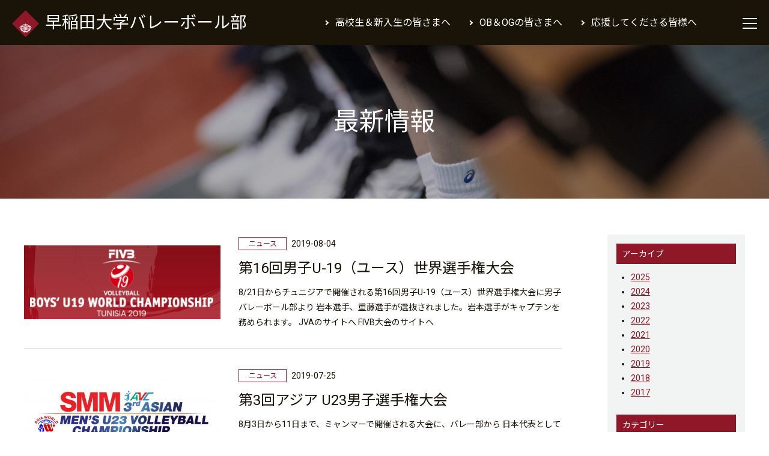

--- FILE ---
content_type: text/html; charset=UTF-8
request_url: https://wasedavolley.org/news/page/19/
body_size: 4192
content:
<!doctype html>
<html lang="ja">
<head>
<meta charset="utf-8">
<meta http-equiv="X-UA-Compatible" content="IE=edge">
<meta name="viewport" content="width=device-width, initial-scale=1, minimum-scale=1, maximum-scale=1, user-scalable=no">
<meta name="format-detection" content="telephone=no">
<link rel="icon" type="image/png" href="/favicon.ico">
<link rel="apple-touch-icon" sizes="180x180" href="/apple-touch-icon.png">
<link rel="dns-prefetch" href="//fonts.googleapis.com">
<link rel="dns-prefetch" href="//ajax.googleapis.com">
<link rel="dns-prefetch" href="//cdnjs.cloudflare.com">
<link rel="dns-prefetch" href="//cdn.jsdelivr.net">
<link rel="dns-prefetch" href="//kit.fontawesome.com">
<link rel="dns-prefetch" href="//unpkg.com">
<link rel="stylesheet" href="/css/drawer.css?=250415">
<link rel="stylesheet" href="//unpkg.com/swiper/swiper-bundle.min.css">
<link rel="stylesheet" href="/css/common.css?=250415">
<link rel="preconnect" href="https://fonts.googleapis.com">
<link rel="preconnect" href="https://fonts.gstatic.com" crossorigin>
<link href="https://fonts.googleapis.com/css2?family=Noto+Sans+JP:wght@100..900&family=Oswald:wght@200..700&family=Roboto:ital,wght@0,100..900;1,100..900&display=swap" rel="stylesheet">
<script src="https://kit.fontawesome.com/378052deca.js" crossorigin="anonymous"></script><title>最新情報｜早稲田大学バレーボール部</title>
<script async src="https://www.googletagmanager.com/gtag/js?id=UA-143002628-1"></script>
<script>window.dataLayer=window.dataLayer||[];function gtag(){dataLayer.push(arguments);}gtag('js',new Date());gtag('config','UA-143002628-1');</script>
</head>
<body class="drawer drawer--top"><noscript><meta HTTP-EQUIV="refresh" content="0;url='https://wasedavolley.org/news/page/19/?PageSpeed=noscript'" /><style><!--table,div,span,font,p{display:none} --></style><div style="display:block">Please click <a href="https://wasedavolley.org/news/page/19/?PageSpeed=noscript">here</a> if you are not redirected within a few seconds.</div></noscript>
<div id="wrap">
<header class="header">
<h1><a href="/"><i><img src="/img/logo.png" alt="早稲田大学バレーボール部"></i>早稲田大学バレーボール部</a></h1>
<nav>
<ul>
<li><a href="/student/">高校生＆新入生の皆さまへ</a></li>
<li><a href="/obog/">OB＆OGの皆さまへ</a></li>
<li><a href="/fun/">応援してくださる皆様へ</a></li>
</ul>
</nav>
<div class="menu"><button type="button" class="drawer-toggle drawer-hamburger"><span class="drawer-hamburger-icon"></span></button></div>
</header><nav class="drawer-nav" role="navigation">
<div class="flex">
<div>
<h2>男子部</h2>
<ul>
<li><a href="/men/schedule/">試合予定</a></li>
<li><a href="/men/result/">試合結果</a></li>
<li><a href="/men/record/">戦績</a></li>
<li><a href="/men/player/">選手</a></li>
<li><a href="/men/staff/">スタッフ</a></li>
<li><a href="//www.instagram.com/waseda_volley/" target="_blank">Instagram</a></li>
</ul>
</div>
<div>
<h2>女子部</h2>
<ul>
<li><a href="/women/schedule/">試合予定</a></li>
<li><a href="/women/result/">試合結果</a></li>
<li><a href="/women/record/">戦績</a></li>
<li><a href="/women/player/">選手</a></li>
<li><a href="/women/staff/">スタッフ</a></li>
<li><a href="//www.instagram.com/waseda_volleyball/" target="_blank">Instagram</a></li>
<li><a href="//note.com/wasedavolleyball" target="_blank">note</a></li>
<li><a href="//x.com/waseda_vb" target="_blank">X</a></li>
</ul>
</div>
<div>
<ul>
<li><a href="/news/">最新情報</a></li>
<li><a href="/student/">高校生＆新入生の皆さまへ</a></li>
<li><a href="/obog/">OB＆OGの皆さまへ</a></li>
<li><a href="/fun/">応援してくださる皆さまへ</a></li>
</ul>
</div>
<div>
<ul>
<li><a href="/access/">アクセス</a></li>
<li><a href="/links/">リンク集</a></li>
<li><a href="/contactus/">お問い合わせ</a></li>
</ul>
</div>
<!--/flex--></div>
</nav><main role="main">
<article>
<header>
<h1><a href="/news/">最新情報</a></h1>
</header>
<div class="content">
<div class="flex">
<div class="cont1">
<ul class="list-news">
<li><a href="https://wasedavolley.org/news/537/">
<figure><img src="https://wasedavolley.org/cms/wp-content/uploads/スクリーンショット-2019-08-04-11.17.46.png" alt="第16回男子U-19（ユース）世界選手権大会"></figure>
<div class="detail">
<div class="cat"><span>ニュース</span><time datetime="2019-08-04">2019-08-04</time></div>
<h2>第16回男子U-19（ユース）世界選手権大会</h2>
<div class="exp"><p>8/21日からチュニジアで開催される第16回男子U-19（ユース）世界選手権大会に男子バレーボール部より 岩本選手、重藤選手が選抜されました。岩本選手がキャプテンを務められます。 JVAのサイトへ FIVB大会のサイトへ</p>
</div>
</div>
</a></li>
<li><a href="https://wasedavolley.org/news/533/">
<figure><img src="https://wasedavolley.org/cms/wp-content/uploads/スクリーンショット-2019-08-04-11.24.25.png" alt="第3回アジア U23男子選手権大会"></figure>
<div class="detail">
<div class="cat"><span>ニュース</span><time datetime="2019-07-25">2019-07-25</time></div>
<h2>第3回アジア U23男子選手権大会</h2>
<div class="exp"><p>8月3日から11日まで、ミャンマーで開催される大会に、バレー部から 日本代表として堀江選手、宮浦選手、村山選手、大塚選手が選ばれました。 JVAのページへ AVCのページへ バレーボールNextの記事へ Tweets b &#8230;</p>
</div>
</div>
</a></li>
<li><a href="https://wasedavolley.org/news/520/">
<figure><img src="https://wasedavolley.org/cms/wp-content/uploads/-e1560954190614.png" alt="男子　秋季　関東大学バレーボールリーグ戦日程"></figure>
<div class="detail">
<div class="cat"><span>ニュース</span><time datetime="2019-07-14">2019-07-14</time></div>
<h2>男子　秋季　関東大学バレーボールリーグ戦日程</h2>
<div class="exp"><p>2019年秋季リーグの男子１部の予定が 関東大学バレーボール連盟のサイトに掲載されました。 2019SEPTMVBSCH</p>
</div>
</div>
</a></li>
<li><a href="https://wasedavolley.org/news/519/">
<figure><img src="https://wasedavolley.org/cms/wp-content/uploads/IMG_2ND_CTI-750x529.png" alt="7/13　ユニバーシアード情報　チェコ戦に勝利し５位で終える"></figure>
<div class="detail">
<div class="cat"><span>ニュース</span><time datetime="2019-07-14">2019-07-14</time></div>
<h2>7/13　ユニバーシアード情報　チェコ戦に勝利し５位で終える</h2>
<div class="exp"><p>SAT 13 JUL 2019 Start Time 14:46 &#8211; End Time 16:07 Match Duration: 1h20 ３−０でチェコに勝利しユニバーシアード大会で日本チームは５位の結果 &#8230;</p>
</div>
</div>
</a></li>
<li><a href="https://wasedavolley.org/news/518/">
<figure><img src="https://wasedavolley.org/cms/wp-content/uploads/IMG_2ND_CTI-750x529.png" alt="7/12　ユニバーシアード情報　台湾戦"></figure>
<div class="detail">
<div class="cat"><span>ニュース</span><time datetime="2019-07-13">2019-07-13</time></div>
<h2>7/12　ユニバーシアード情報　台湾戦</h2>
<div class="exp"><p>FRI 12 JUL 2019 Start Time 11:59 &#8211; End Time 14:09 Match Duration: 2h9 ５−８位決定戦 ３−１で日本チームが勝利 Statsはこちら pla &#8230;</p>
</div>
</div>
</a></li>
<li><a href="https://wasedavolley.org/news/517/">
<figure><img src="https://wasedavolley.org/cms/wp-content/uploads/IMG_2ND_CTI-750x529.png" alt="7/11 ユニバーシアード情報　ロシア戦"></figure>
<div class="detail">
<div class="cat"><span>ニュース</span><time datetime="2019-07-13">2019-07-13</time></div>
<h2>7/11 ユニバーシアード情報　ロシア戦</h2>
<div class="exp"><p>THU 11 JUL 2019 Start Time 11:59 &#8211; End Time 13:53 Match Duration: 1h54 ３−１でロシアに敗戦 Statsはこちら Play by Play &#8230;</p>
</div>
</div>
</a></li>
<li><a href="https://wasedavolley.org/news/514/">
<figure><img src="https://wasedavolley.org/cms/wp-content/uploads/UI_eyecatch.jpg" alt="卒業生の北沢　浩さんの記事が掲載されています。"></figure>
<div class="detail">
<div class="cat"><span>コラム</span><time datetime="2019-07-11">2019-07-11</time></div>
<h2>卒業生の北沢　浩さんの記事が掲載されています。</h2>
<div class="exp"><p>カーテンコール　北沢浩（元富士通カワサキレッドスピリッツ） &nbsp; 北沢さんには、バレーボールマガジンで新しく技術面でのQ&amp;A連載を担当していただくことになります。北沢さんのバレー人生のこれまでと目標につい &#8230;</p>
</div>
</div>
</a></li>
<li><a href="https://wasedavolley.org/news/504/">
<figure><img src="https://wasedavolley.org/cms/wp-content/uploads/IMG_2ND_CTI-750x529.png" alt="7/9 ユニバーシアード情報　アルゼンチン戦　BEST8進出"></figure>
<div class="detail">
<div class="cat"><span>ニュース</span><time datetime="2019-07-10">2019-07-10</time></div>
<h2>7/9 ユニバーシアード情報　アルゼンチン戦　BEST8進出</h2>
<div class="exp"><p>写真：バレーボールNEXTより 日本代表チームはアルゼンチンに３−０で勝利し BEST8進出 TUE 9 JUL 2019 Start Time 17:30 &#8211; End Time 18:54 P2 Match &#8230;</p>
</div>
</div>
</a></li>
<li><a href="https://wasedavolley.org/news/502/">
<figure><img src="https://wasedavolley.org/cms/wp-content/uploads/IMG_2ND_CTI-750x529.png" alt="7/8 ユニバーシアード情報 イタリア戦"></figure>
<div class="detail">
<div class="cat"><span>ニュース</span><time datetime="2019-07-10">2019-07-10</time></div>
<h2>7/8 ユニバーシアード情報 イタリア戦</h2>
<div class="exp"><p>日本代表チームはイタリア代表に惜敗いたしました。 現在Dグループ２位 トーナメント進出には次戦のアルゼンチン戦が大事な試合になります。 &nbsp; MON 8 JUL 2019 Start Time 20:00 &#038;#8 &#8230;</p>
</div>
</div>
</a></li>
<li><a href="https://wasedavolley.org/news/500/">
<figure><img src="https://wasedavolley.org/cms/wp-content/uploads/IMG_2ND_CTI-750x529.png" alt="7/7 ユニバーシアード情報　スイス戦"></figure>
<div class="detail">
<div class="cat"><span>ニュース</span><time datetime="2019-07-08">2019-07-08</time></div>
<h2>7/7 ユニバーシアード情報　スイス戦</h2>
<div class="exp"><p>7 JUL 2019 Start Time 20:09 &#8211; End Time 22:01 P2 Match Duration 　1h51 松井監督率いる日本代表チームはスイス代表に３−１で勝利しました。 バレ &#8230;</p>
</div>
</div>
</a></li>
</ul><div class="pagenation">
<div class='wp-pagenavi' role='navigation'>
<span class='pages'>19 / 26</span><a class="first" aria-label="First Page" href="https://wasedavolley.org/news/">« 先頭</a><a class="previouspostslink" rel="prev" aria-label="前のページ" href="https://wasedavolley.org/news/page/18/">« 戻る</a><span class='extend'>...</span><a class="smaller page" title="ページ 10" href="https://wasedavolley.org/news/page/10/">10</a><span class='extend'>...</span><a class="page smaller" title="ページ 17" href="https://wasedavolley.org/news/page/17/">17</a><a class="page smaller" title="ページ 18" href="https://wasedavolley.org/news/page/18/">18</a><span aria-current='page' class='current'>19</span><a class="page larger" title="ページ 20" href="https://wasedavolley.org/news/page/20/">20</a><a class="page larger" title="ページ 21" href="https://wasedavolley.org/news/page/21/">21</a><span class='extend'>...</span><a class="nextpostslink" rel="next" aria-label="次のページ" href="https://wasedavolley.org/news/page/20/">次へ »</a><a class="last" aria-label="Last Page" href="https://wasedavolley.org/news/page/26/">最後 »</a>
</div></div>
<!--/cont1--></div>
<div class="cont2 archive">
<h2>アーカイブ</h2>
<ul>
<li><a href='https://wasedavolley.org/news/date/2025/'>2025</a></li>
<li><a href='https://wasedavolley.org/news/date/2024/'>2024</a></li>
<li><a href='https://wasedavolley.org/news/date/2023/'>2023</a></li>
<li><a href='https://wasedavolley.org/news/date/2022/'>2022</a></li>
<li><a href='https://wasedavolley.org/news/date/2021/'>2021</a></li>
<li><a href='https://wasedavolley.org/news/date/2020/'>2020</a></li>
<li><a href='https://wasedavolley.org/news/date/2019/'>2019</a></li>
<li><a href='https://wasedavolley.org/news/date/2018/'>2018</a></li>
<li><a href='https://wasedavolley.org/news/date/2017/'>2017</a></li>
</ul>
<h2>カテゴリー</h2>
<ul>
<li class="cat-item cat-item-3"><a href="https://wasedavolley.org/news_cat/column/">コラム</a>
</li>
<li class="cat-item cat-item-2"><a href="https://wasedavolley.org/news_cat/news/">ニュース</a>
</li>
</ul>
<!--/cont2--></div>
<!--/flex--></div>
<!--/content--></div>
</article>
<div class="info">
<ul>
<li><a href="/student/">高校生＆新入生の皆さまへ</a></li>
<li><a href="/obog/">OB＆OGの皆さまへ</a></li>
<li><a href="/fun/">応援してくださる皆さまへ</a></li>
</ul>
</div>
<aside class="widget"><div class="inner">
<h2>FOLLOW US</h2>
<ul class="sns1">
<li>
<iframe src="https://snapwidget.com/embed/930241" class="snapwidget-widget" allowtransparency="true" frameborder="0" scrolling="no" style="border:none; overflow:hidden;  width:100%; " title="男子バレーボール部"></iframe>
</li>
<li>
<iframe src="https://snapwidget.com/embed/1113608" class="snapwidget-widget" allowtransparency="true" frameborder="0" scrolling="no" style="border:none; overflow:hidden;  width:100%; " title="女子バレーボール部"></iframe>
</li>
</ul>
<ul class="sns2">
<li><a class="tw" href="//twitter.com/waseda_vb/" target="_blank">女子バレーボール部<span><i class="fab fa-twitter"></i>Twitter</span></a></li>
<li><a class="insta" href="//www.instagram.com/waseda_volleyball/" target="_blank">女子バレーボール部<span><i class="fab fa-instagram"></i>Instagram</span></a></li>
</ul>
</div></aside></main>
<footer class="footer">
<small>&copy; 早稲田大学バレーボール部　稲門バレーボール倶楽部</small>
</footer><!--/wrap--></div>
<script src="//cdnjs.cloudflare.com/ajax/libs/jquery/3.5.1/jquery.min.js"></script>
<script src="//cdnjs.cloudflare.com/ajax/libs/iScroll/5.2.0/iscroll.min.js"></script>
<script src="//cdnjs.cloudflare.com/ajax/libs/twitter-bootstrap/3.3.7/js/bootstrap.min.js"></script>
<script src="//cdnjs.cloudflare.com/ajax/libs/drawer/3.2.2/js/drawer.min.js"></script>
<script src="//unpkg.com/swiper/swiper-bundle.min.js"></script>
<script src="/js/common.js?=200820"></script>
<script src="https://snapwidget.com/js/snapwidget.js"></script></body>
</html>

--- FILE ---
content_type: text/css
request_url: https://wasedavolley.org/css/drawer.css?=250415
body_size: 1106
content:
/*!
* jquery-drawer v3.2.2
* Flexible drawer menu using jQuery, iScroll and CSS.
* http://git.blivesta.com/drawer
* License : MIT
* Author : blivesta <design@blivesta.com> (http://blivesta.com/)
*/


/*!------------------------------------*\
Base
\*!------------------------------------*/

.drawer-open {
    overflow: hidden !important;
}

.drawer-nav {
    position: fixed;
    top: 75px;
    z-index: 991;
    overflow: scroll;
    -webkit-overflow-scrolling: touch;
    padding: 60px;
    width: 100%;
    background: rgba(0, 0, 0, .8);
}
@media screen and (max-width: 896px){
    .drawer-nav {
        top: 65px;
        padding: 40px 20px;
    }
}
@media screen and (max-width: 480px){
    .drawer-nav {
        padding: 20px;
    }
}

.drawer-nav > * { -webkit-transform: translateZ(0px);}
.drawer-nav .flex { display: flex; margin: 0 -30px; color: #fff; line-height: 2;}
.drawer-nav .flex div { padding: 0 30px; width: 25%; opacity: 0; transition: all 2s ease;}
.drawer--top.drawer-open .drawer-nav .flex div { opacity: 1;}
.drawer-nav .flex h2 { border-bottom: 2px solid;}
.drawer-nav .flex h2 + ul { display: flex; margin: 10px 0 0; flex-wrap: wrap;}
.drawer-nav .flex h2 + ul li { width: 50%;}
.drawer-nav .flex a { position: relative; display: block; padding: 0 0 0 20px; color: #fff;}
.drawer-nav .flex a:after { position: absolute; top: 50%; left: 0; margin: -3px 0 0; width: 6px; height: 6px; border-top: 1px solid #999; border-right: 1px solid #999; content: ""; transform: rotate(45deg);}
.drawer-nav .flex a:hover { opacity: .5;}

@media screen and (max-width: 896px){
    .drawer-nav .flex { margin: 0 -15px;}
    .drawer-nav .flex div { padding: 0 15px;}
}

@media screen and (max-width: 480px){
    .drawer-nav .flex { display: block; margin: 0; font-size: 1.6rem;}
    .drawer-nav .flex div { padding: 0 0 20px; width: 100%;}
    .drawer-nav .flex a { padding: 2px 0 2px 20px;}
}

/*! overlay */
.drawer-overlay {
    position: fixed;
    top: 0;
    left: 0;
    z-index: 100;
    display: none;
    width: 100%;
    height: 100%;
}

.drawer-open .drawer-overlay {
    display: block;
}


/*!------------------------------------*\
Top
\*!------------------------------------*/

.drawer--top .drawer-nav {
    top: -100%;
    left: 0;
    max-height: 100%;
    width: 100%;
    height: auto;
    -webkit-transition: top .6s cubic-bezier(0.190, 1.000, 0.220, 1.000);
    transition: top .6s cubic-bezier(0.190, 1.000, 0.220, 1.000);
}

.drawer--top.drawer-open .drawer-nav {
    top: 75px;
}

@media screen and (max-width: 896px) {
    .drawer--top.drawer-open .drawer-nav {
        top: 65px;
    }
}

.drawer--top .drawer-hamburger,
.drawer--top.drawer-open .drawer-hamburger {
    right: 0;
}


/*!------------------------------------*\
Hamburger
\*!------------------------------------*/

.drawer-hamburger {
    position: absolute;
    top: 0;
    display: block;
    box-sizing: content-box;
    width: 24px;
    padding: 10px 0;
    outline: 0;
    border: 0;
    background: transparent;
    -webkit-transition: all .6s cubic-bezier(0.190, 1.000, 0.220, 1.000);
    transition: all .6s cubic-bezier(0.190, 1.000, 0.220, 1.000);
    -webkit-transform: translate3d(0, 0, 0);
    transform: translate3d(0, 0, 0);
}

.drawer-hamburger:hover {
    background-color: transparent;
    cursor: pointer;
}

.drawer-hamburger-icon {
    position: relative;
    display: block;
    margin-top: 5px;
}

.drawer-hamburger-icon,
.drawer-hamburger-icon:before,
.drawer-hamburger-icon:after {
    width: 100%;
    height: 2px;
    background: #fff;
    -webkit-transition: all .6s cubic-bezier(0.190, 1.000, 0.220, 1.000);
    transition: all .6s cubic-bezier(0.190, 1.000, 0.220, 1.000);
}

.drawer-hamburger-icon {
    background: #fff;
}

.drawer-hamburger-icon:before,
.drawer-hamburger-icon:after {
    position: absolute;
    top: -8px;
    left: 0;
    content: '';
}

.drawer-hamburger-icon:after {
    top: 8px;
}

.drawer-open .drawer-hamburger-icon {
    background: transparent;
}

.drawer-open .drawer-hamburger-icon:before,
.drawer-open .drawer-hamburger-icon:after {
    top: 0;
}

.drawer-open .drawer-hamburger-icon:before {
    -webkit-transform: rotate(45deg);
    -ms-transform: rotate(45deg);
    transform: rotate(45deg);
}

.drawer-open .drawer-hamburger-icon:after {
    -webkit-transform: rotate(-45deg);
    -ms-transform: rotate(-45deg);
    transform: rotate(-45deg);
}

--- FILE ---
content_type: text/css
request_url: https://wasedavolley.org/css/common.css?=250415
body_size: 6023
content:
@charset "UTF-8";
@import url('//fonts.googleapis.com/css2?family=Noto+Sans+JP:wght@400;700&family=Oswald:wght@400;700&family=Roboto:wght@400;700&display=swap');

/* --------------------------------------------------
 normalize
--------------------------------------------------- */
button,hr,input{overflow:visible;padding:0;}progress,sub,sup{vertical-align:baseline;}[type=checkbox],[type=radio],legend{box-sizing:border-box;padding:0;}html{line-height:1;-webkit-text-size-adjust:100%}body{margin:0}details,main{display:block}h1{margin:.67em 0;font-size:2em;}hr{box-sizing:content-box;height:0}code,kbd,pre,samp{font-size:1em;font-family:monospace,monospace;}a{background-color:transparent}abbr[title]{border-bottom:none;text-decoration:underline;text-decoration:underline dotted}b,strong{font-weight:bolder}small{font-size:80%}sub,sup{position:relative;font-size:75%;line-height:0;}sub{bottom:-.25em}sup{top:-.5em}img{border-style:none}button,input,optgroup,select,textarea{margin:0;font-size:100%;font-family:inherit;line-height:1;}button,select{text-transform:none}[type=button],[type=reset],[type=submit],button{-webkit-appearance:button}[type=button]::-moz-focus-inner,[type=reset]::-moz-focus-inner,[type=submit]::-moz-focus-inner,button::-moz-focus-inner{padding:0;border-style:none;}[type=button]:-moz-focusring,[type=reset]:-moz-focusring,[type=submit]:-moz-focusring,button:-moz-focusring{outline:ButtonText dotted 1px}fieldset{padding:.35em .75em .625em}legend{display:table;max-width:100%;color:inherit;white-space:normal}textarea{overflow:auto}[type=number]::-webkit-inner-spin-button,[type=number]::-webkit-outer-spin-button{height:auto}[type=search]{outline-offset:-2px-webkit-appearance:textfield;}[type=search]::-webkit-search-decoration{-webkit-appearance:none}::-webkit-file-upload-button{font:inherit;-webkit-appearance:button;}summary{display:list-item}[hidden],template{display:none}table{border-spacing:0;border-collapse:collapse;}td,th{padding:0;font-weight:normal;}ul{margin:0;padding:0;}ul li{margin:0;padding:0;list-style:none;}ol{margin:0;padding:0;}ol li{margin:0;padding:0;list-style:none;}
main,figure,figcaption,time,address,dl,dt,dd{display: block;margin:0;padding:0;}h1,h2,h3,h4,h5{margin:0;font-size:100%;}p{margin:0; padding:0;}address{font-style: normal;}*,*:after,*:before{outline:none;-webkit-tap-highlight-color:rgba(0, 0, 0, 0);scrollbar-color: transparent transparent;
scrollbar-width: 0px;-ms-overflow-style: none;}h1,h2,h3,h4{font-weight:normal;}*::-webkit-scrollbar{display: none;width: 0;-webkit-appearance: none;}*:-webkit-scrollbar-track{ background: transparent;}*:-webkit-scrollbar-thumb{border:none;background:transparent;}mark{background: none;}html{box-sizing:border-box;}*,*:before,*:after{box-sizing:border-box;}

/* --------------------------------------------------
 common
--------------------------------------------------- */
html{ width: 100%; font-size: 62.5%;}
body{
    min-width: 1200px;
    width: 100%;
    background: #fff;
    color: #191308;
    font-size: 1.6rem;
    font-family: 'Roboto', 'Noto Sans JP', sans-serif;
    line-height: 1;

    -webkit-font-smoothing: antialiased;
}

@media screen and (max-width: 1024px){
    body{ min-width: 0;}
}
@media screen and (max-width: 896px){
    body{ font-size: 1.4rem;}
}

img{ vertical-align: bottom;}
img.alignleft{ display: block; margin-right: auto;}
img.aligncenter{ display: block; margin: auto;}
img.alignright{ display: block; margin-left: auto;}
a{ color: #191308; text-decoration: none;}
a:hover{ color: #191308; text-decoration: none;}
.sp{ display: none;}

@media screen and (max-width: 896px){
    img{ max-width: 100%; width: auto; height: auto;}
    img.alignleft{ display: inherit;}
    img.aligncenter{ display: inherit;}
    img.alignright{ display: inherit;}
}
@media screen and (max-width: 480px){
    .pc{ display: none;}
    .sp{ display: block;}
}

#wrap{ position: relative;}
.inner{ position: relative; margin: 0 auto;}

/* --------------------------------------------------
 header
--------------------------------------------------- */
.header{ position: fixed; top: 0; left: 0; z-index: 999; width: 100%; height: 75px; background: #191308; color: #fff; line-height: 75px;}
.header a{ color: #fff;}
.header h1{ position: absolute; top: 0; left: 20px; display: inline-block; height: 100%; font-size: 2.8rem;}
.header h1 a{ display: block; height: 75px; line-height: 75px;}
.header h1 i{ display: inline-block; margin: 0 10px 0 0; padding: 15px 0; height: 75px; line-height: 1;}
.header h1 i img{ height: 100%; vertical-align: middle;}
.header nav{ padding: 0 120px 0 0; text-align: right;}
.header nav ul{ display: flex; height: 75px; justify-content: flex-end; align-items: center;}
.header nav li{ padding: 0 0 0 30px;}
.header nav a{ position: relative; display: block; padding: 0 0 0 1.8rem; font-size: 1.6rem; line-height: 1;}
.header nav a:before{ position: absolute; top: 50%; left: 0; margin: -3px 0 0; width: 6px; height: 6px; border-top: solid 2px; border-right: solid 2px; content: ''; transform: rotate(45deg);}
.header nav a:hover{ opacity: .5;}
.header .menu{ position: absolute; top: 23px; right: 20px;}

@media screen and (max-width: 1024px){
    .header h1{ font-size: 2.4rem;}
    .header h1 i{ padding: 20px 0;}
    .header nav{ padding: 0 90px 0 0;}
    .header nav li{ padding: 0 0 0 15px;}
    .header nav a{ padding: 0 0 0 1.6rem; font-size: 1.4rem;}
}
@media screen and (max-width: 896px){
    .header{ height: 65px; line-height: 65px;}
    .header h1{ left: 30px; font-size: 2rem;}
    .header h1 a{ height: 65px; line-height: 65px;}
    .header h1 i{ padding: 15px 0; height: 65px;}
    .header nav{ display: none;}
    .header .menu{ top: 18px; right: 30px;}
}
@media screen and (max-width: 480px){
    .header h1{ left: 20px; font-size: 1.8rem;}
    .header h1 i{ padding: 18px 0;}
    .header .menu{ top: 15px; right: 20px;}
}

/* --------------------------------------------------
 main
--------------------------------------------------- */
main{ padding: 75px 0 0;}
main .inner{ width: 1200px;}

@media screen and (max-width: 1024px){
    main .inner{ padding: 0 30px; width: 100%;}
}
@media screen and (max-width: 896px){
    main{ padding: 65px 0 0;}
}
@media screen and (max-width: 480px){
    main .inner{ padding: 0 20px;}
}

/* common -------------------------------------------- */
.list-news li{ border-bottom: 1px solid #ddd;}
.list-news img{ max-width: 100%; width: 100%; height: auto; vertical-align: bottom;}
.list-news a{ display: flex; padding: 30px 0; align-items: center;}
.list-news a:hover{ opacity: .5;}
.list-news li:first-child a{ padding: 0 0 30px;}
.list-news figure{ padding: 0 15px 0 0; width: 38.2%;}
.list-news figcaption{ display: flex; height: 100px; color: #ccc; justify-content: center; align-items: center;}
.list-news .detail{ padding: 0 0 0 15px; width: 61.8%; line-height: 1.8;}
.list-news .cat{ vertical-align: middle;}
.list-news .cat span{ display: inline-block; margin: 0 8px 0 0; padding: 4px 8px; min-width: 80px; border: 1px solid; color: #8e1728; vertical-align: middle; text-align: center; font-size: 1.2rem; line-height: 1;}
.list-news time{ display: inline-block; vertical-align: middle; font-size: 1.4rem; line-height: 1;}
.list-news h2{ margin: 10px 0 0; font-size: 2.4rem; line-height: 1.5;}
.list-news p{ margin: 10px 0 0; font-size: 1.4rem;}

@media screen and (max-width: 896px){
    .list-news figure{ padding: 0; width: 19.1%;}
    .list-news .detail{ width: 80.9%;}
    .list-news .cat span{ min-width: 60px; font-size: 1rem;}
    .list-news time{ font-size: 1.2rem;}
    .list-news h2{ font-size: 1.8rem;}
    .list-news p{ display: none;}
}
@media screen and (max-width: 480px){
    .list-news a{ padding: 20px 0;}
    .list-news li:first-child a{ padding: 0 0 20px;}
    .list-news figure{ padding: 0;}
    .list-news .detail{ padding: 0 0 0 10px; line-height: 1.5;}
    .list-news h2{ margin: 5px 0 0; font-size: 1.4rem;}
}

.pagenation{ margin: 60px 0 0; text-align: center; font-size: 1.4rem;}
.pagenation a,
.pagenation span{ display: inline-block; margin: 0 4px; width: 30px; height: 30px; border: 1px solid; color: #8e1728; vertical-align: top; text-decoration: none; line-height: 30px;}
.pagenation span{ border: 1px solid #8e1728; background: #8e1728; color: #fff;}
.pagenation .pages{ display: none;}
.pagenation .first,
.pagenation .previouspostslink,
.pagenation .nextpostslink,
.pagenation .extend,
.pagenation .last{ margin: 0 4px; width: auto; border: none; background: none; color: #8e1728; text-decoration: underline;}
.pagenation .first:hover,
.pagenation .previouspostslink:hover,
.pagenation .nextpostslink:hover,
.pagenation .extend:hover,
.pagenation .last:hover{ text-decoration: none;}

@media screen and (max-width: 896px){
    .pagenation{ margin: 30px 0 0; font-size: 1.2rem;}
}
@media screen and (max-width: 480px){
    .pagenation{ margin: 20px 0 0;}
    .pagenation a,
    .pagenation span{ margin: 0 2px; width: 20px; height: 20px; line-height: 20px;}
}

/* top -------------------------------------------- */
.hero{ overflow: hidden; height: 35vw; background: url("/img/2025_2.jpg") no-repeat top center / cover;}
.swiper-pagination-bullet{ background: #fff;}
.swiper-pagination-bullet-active{ background: #fff;}

@media screen and (max-width: 480px){
    .hero{ height: auto; background: none;}
}

.news{ padding: 60px 0;}
.news h2{ font-size: 3.2rem;}
.news .flex{ display: flex;}
.news .cont1{ padding: 0 60px 0 0; width: calc(50% + 60px);}
.news .cont2{ padding: 15px; width: calc(50% - 60px); background: #F2F4F3;}
.news .list-news{ margin: 30px 0 0;}
.news .list-news a{ padding: 15px 0;}
.news .list-news li:first-child a{ padding: 0 0 15px;}
.news .list-news figure{ width: 19.1%;}
.news .list-news .detail{ padding: 0 15px; width: 80.9%;}
.news .list-news h2{ font-weight: normal; font-size: 1.6rem;}
.news .list-btn{ display: flex; margin: 45px 0 0; justify-content: space-between;}
.news .list-btn > li{ width: calc(100% / 3 - 15px);}
.news .list-btn a{ display: flex; height: 40px; border: 1px solid; color: #8e1728; text-decoration: none; line-height: 1; justify-content: center; align-items: center;}
.news .list-btn a:hover{ opacity: .5;}
.sns1{ display: flex; margin: 0 -7px;}
.sns1 li{ padding: 0 7px; width: 50%;}
.news .cont2 h3{ display: none;}

@media screen and (max-width: 1024px){
    .news .cont1{ padding: 0 30px 0 0; width: calc(50% + 30px);}
    .news .cont2{ width: calc(50% - 30px);}
    .news .list-btn a{ font-size: 1.4rem;}
}
@media screen and (max-width: 896px){
    .news h2{ font-size: 2.8rem;}
    .news .cont1{ padding: 0 15px 0 0; width: calc(61.8% + 30px);}
    .news .cont2{ width: calc(38.2% - 30px);}
    .news .list-news h2{ font-size: 1.4rem;}
    .news .list-btn{ margin: 15px 0 0;}
    .news .list-btn a{ font-size: 1.2rem;}
    .news .cont2 .sns1{ display: none;}
    .news .cont2 h3{ display: block; padding: 7px 0; text-align: center; letter-spacing: .1rem; font-weight: 600; font-size: 1.6rem;}
}
@media screen and (max-width: 480px){
    .news{ padding: 40px 0;}
    .news h2{ font-size: 2.4rem;}
    .news .flex{ display: block;}
    .news .cont1{ padding: 0; width: 100%;}
    .news .cont2{ margin: 40px 0 0; padding: 0; width: 100%; background: none;}
    .news .list-news{ margin: 20px 0 0;}
    .news .list-news a{ padding: 10px 0;}
    .news .list-news li:first-child a{ padding: 0 0 10px;}
    .news .list-news .detail{ padding: 0 0 0 10px;}
    .news .btn{ margin: 20px 0 0;}
    .news .btn a{ padding: 10px 60px;}
    .news .list-btn{ margin: 20px 0 0; flex-direction: column; align-items: center;}
    .news .list-btn > li{ width: 50%;}
    .news .list-btn > li + li{ margin: 10px 0 0;}
    .news .list-btn a{ height: 35px;}
    .news .cont2 h3{ padding: 10px 0 0;}
}

.team{ padding: 60px 0; background: #191308; color: #fff;}
.team .inner{ display: flex;}
.team .cont1{ padding: 0 30px 0 0; width: 50%;}
.team .cont2{ padding: 0 0 0 30px; width: 50%;}
.team h2{ font-size: 3.2rem;}
.team figure{ margin: 30px 0 0;}
.team img{ width: 100%;}
.team nav{ padding: 15px 0 0;}
.team ul{ display: flex; margin: 0 -15px; flex-wrap: wrap;}
.team li{ padding: 0 15px; width: 25%;}
.team a{ position: relative; display: block; padding: 15px 0; border-bottom: 1px solid; color: #fff;}
.team a:after{ position: absolute; top: 50%; right: 5px; margin: -3px 0 0; width: 6px; height: 6px; border-top: 1px solid; border-right: 1px solid; content: ""; transform: rotate(45deg);}
.team a:hover{ opacity: .5;}

@media screen and (max-width: 1024px){
    .team .cont1{ padding: 0 15px 0 0;}
    .team .cont2{ padding: 0 0 0 15px;}
}
@media screen and (max-width: 896px){
    .team h2{ font-size: 2.8rem;}
    .team ul{ margin: 0 -7px;}
    .team li{ padding: 0 7px; width: calc(100% / 3);}
}
@media screen and (max-width: 480px){
    .team{ padding: 40px 0;}
    .team .inner{ display: block;}
    .team .cont1{ padding: 0; width: 100%;}
    .team .cont2{ margin: 40px 0 0; padding: 0; width: 100%;}
    .team h2{ font-size: 2.4rem;}
    .team figure{ margin: 20px 0 0;}
}

.top .widget{ display: none;}

/* article -------------------------------------------- */
article header{ position: relative; display: flex; height: 20vw; background: url("/img/bg_team.jpg") no-repeat top center / cover; justify-content: center; align-items: center;}
.page header,
.page-single header{ background-image: url("/img/bg_page.jpg");}
.page-single2 header{ background-image: url("/img/bg_page_single.jpg");}
.men1 header{ background-image: url("/img/bg_men2025-1.jpg");}
.men2 header{ background-image: url("/img/bg_men2025-2.jpg");}
.men3 header{ background-image: url("/img/bg_men2025-3.jpg");}
.men4 header{ background-image: url("/img/bg_men2025-4.jpg");}
.men5 header{ background-image: url("/img/bg_men2025-5.jpg");}
.women header{ background-image: url("/img/bg_women2025.jpg");}
article header:before{ position: absolute; top: 0; right: 0; bottom: 0; left: 0; background: rgba(0,0,0,.3); content: "";}
article header h1{ z-index: 99; color: #fff; font-size: 4.2rem; line-height: 1;}
article header a{ color: #fff;}

@media screen and (max-width: 896px){
    article header{ height: 25vw;}
    article header h1{ font-size: 3.6rem;}
}
@media screen and (max-width: 480px){
    article header{ height: 30vw;}
    article header h1{ font-size: 2.4rem;}
}

.content{ padding: 60px 0 120px;}
.page .content{ background: #F2F4F3;}

@media screen and (max-width: 1024px){
    .content{ padding: 60px 30px;}
}
@media screen and (max-width: 480px){
    .content{ padding: 40px 20px;}
}

article .header2{ padding: 30px 0; background: #8e1728;}
article .header2 h2{ margin: 0 auto; width: 1200px; color: #fff; font-size: 3.2rem;}

@media screen and (max-width: 1024px){
    article .header2{ padding: 30px;}
    article .header2 h2{ width: 100%;}
}
@media screen and (max-width: 896px){
    article .header2 h2{ font-size: 2.8rem;}
}
@media screen and (max-width: 480px){
    article .header2{ padding: 20px;}
    article .header2 h2{ font-size: 2rem;}
}

article .flex{ display: flex; margin: 0 auto; width: 1200px;}
article .flex .cont1{ padding: 0 75px 0 0; width: 80.9%;}
article .flex .cont2{ padding: 15px; width: 19.1%; background: #F2F4F3; color: #fff;}

@media screen and (max-width: 1024px){
    article .flex{ padding: 0; width: 100%;}
    article .flex .cont1{ padding: 0 30px 0 0;}
}
@media screen and (max-width: 480px){
    article .flex{ display: block;}
    article .flex .cont1{ padding: 0; width: 100%;}
    article .flex .cont2{ margin: 40px 0 0; padding: 0; width: 100%; background: none;}
}

article nav{ padding: 15px 0; background: #191308; color: #fff; justify-content: center;}
article nav ul{display: flex;  margin: 0 auto; width: 1200px; justify-content: center;}
article nav li{ position: relative; width: calc(100% / 6); border-right: 1px solid;}
article nav li:first-child{ border-left: 1px solid;}
article nav a{ display: block; color: #fff; text-align: center;}
article nav a:hover{ color: #fff; opacity: .5;}

@media screen and (max-width: 1024px){
    article nav{ padding: 15px 30px;}
    article nav ul{ width: 100%;}
}
@media screen and (max-width: 480px){
    article nav{ padding: 0;}
    article nav ul{ border-top: 1px solid; flex-wrap: wrap; justify-content: flex-start;}
    article nav li{ width: calc(100% / 3); border-bottom: 1px solid;}
    article nav li:first-child{ border-left: none;}
    article nav li:nth-child(3n){ border-right: none;}
    article nav a{display: block; padding: 10px 0; }
}

.entrybody{ padding: 30px 0 0; line-height: 1.8;}
.entrybody:after{ display: block; clear: both; content: "";}
.entrybody .block + .block{ margin: 45px 0 0;}
.entrybody h3{ color: #8e1728; font-size: 2.4rem;}
.entrybody p{ margin: 15px 0 0; word-wrap: break-word; overflow-wrap: break-word;}
.entrybody figure{ margin: 15px 0 0;}
.entrybody a{ color: #8e1728; text-decoration: underline;}
.entrybody a:hover{ text-decoration: none;}
.entrybody img{ max-width: 100%; text-align: center;}
.entrybody iframe{ max-width: 100%;}

@media screen and (max-width: 896px){
    .entrybody h3{ font-size: 2rem;}
}
@media screen and (max-width: 480px){
    .entrybody{ padding: 20px 0 0;}
    .entrybody .block + .block{ margin: 40px 0 0;}
    .entrybody h3{ font-size: 1.6rem;}
    .entrybody p{ margin: 10px 0 0;}
    .entrybody figure{ margin: 10px 0 0;}
}

.block{ padding: 0 0 45px; border-bottom: 1px solid #ddd; line-height: 1.8;}
.block + .block{ margin: 45px 0 0;}
.block h3{ padding: 0 0 0 1.6rem; border-left: 5px solid; color: #8e1728; font-size: 2.4rem;}
.block p{ margin: 15px 0 0;}
.block h3 + p{ margin: 30px 0 0;}
.block figure{ margin: 15px 0 0;}
.block a{ color: #8e1728; text-decoration: underline;}
.block a:hover{ text-decoration: none;}
.block img{ max-width: 100%; height: auto; text-align: center;}

@media screen and (max-width: 896px){
    .block{ padding: 0 0 30px;}
    .block + .block{ margin: 30px 0 0;}
    .block h3{ padding: 0 0 0 1rem; font-size: 2rem; line-height: 1.5;}
}
@media screen and (max-width: 480px){
    .block{ padding: 0 0 20px;}
    .block + .block{ margin: 20px 0 0;}
    .block h3{ padding: 0 0 0 .8rem; font-size: 1.6rem;}
    .block p{ margin: 10px 0 0;}
    .block h3 + p{ margin: 20px 0 0;}
    .block figure{ margin: 10px 0 0;}
}

/* news -------------------------------------------- */
.archive{ font-size: 1.4rem;}
.archive h2{ padding: 10px; background: #8e1728;}
.archive ul{ margin: 15px 0 0 2.4rem; color: #191308;}
.archive li{ margin: 10px 0 0; list-style: disc;}
.archive ul + h2{ margin: 30px 0 0;}
.archive a{ color: #8e1728; text-decoration: underline;}
.archive a:hover{ text-decoration: none;}


@media screen and (max-width: 480px){
    .archive ul{display: flex;  margin: 0 0 0 2.4rem; flex-wrap: wrap;}
    .archive li{ margin: 10px 0 0; width: 50%;}
    .archive ul + h2{ margin: 20px 0 0;}
}

.news-detail .ttl .cat{ vertical-align: middle; line-height: 1;}
.news-detail .ttl .cat span{ display: inline-block; margin: 0 8px 0 0; padding: 4px 0; width: 80px; border: 1px solid; color: #8e1728; vertical-align: middle; text-align: center; font-size: 1.2rem; line-height: 1;}
.news-detail .ttl time{ display: inline-block; vertical-align: middle; font-size: 1.4rem; line-height: 1;}
.news-detail .ttl h2{ margin: 10px 0 0; padding: 0 0 30px; border-bottom: 1px solid #ddd; font-weight: 500; font-size: 3.2rem; line-height: 1.5;}

@media screen and (max-width: 896px){
    .news-detail .ttl .cat span{ width: 60px; font-size: 1rem;}
    .news-detail .ttl time{ font-size: 1.2rem;}
    .news-detail .ttl h2{ font-size: 2.4rem;}
}
@media screen and (max-width: 480px){
    .news-detail .ttl h2{ padding: 0 0 20px; font-size: 1.8rem;}
}

/* team-detail -------------------------------------------- */
.team-detail .ttl{ padding: 0 0 0 1.6rem; border-left: 5px solid; color: #8e1728; font-weight: 500; font-size: 2.4rem; line-height: 1.5;}

@media screen and (max-width: 896px){
    .team-detail .ttl{ font-size: 2rem;}
}
@media screen and (max-width: 480px){
    .team-detail .ttl{ font-size: 1.8rem;}
}

.list-sch li{ border-bottom: 1px solid #ddd; line-height: 1.5;}
.list-sch a{ display: block; padding: 30px 0; color: #333;}
.list-sch li:first-child a{ padding: 0 0 30px;}
.list-sch a:hover{ opacity: .5;}
.list-sch h3{ color: #8e1728; font-weight: 500; font-size: 2.4rem;}
.list-sch .date{ margin: 10px 0 0; font-size: 1.4rem;}

@media screen and (max-width: 896px){
    .list-sch h3{ font-size: 2rem;}
}
@media screen and (max-width: 480px){
    .list-sch a{ padding: 20px 0;}
    .list-sch li:first-child a{ padding: 0 0 20px;}
    .list-sch h3{ font-size: 1.8rem;}
}

.list-player{ display: flex; margin: 0 -15px; flex-wrap: wrap;}
.list-player li{ margin: 0 0 45px; padding: 0 15px; width: calc(100% / 3);}
.list-player img{ max-width: 100%; width: 100%; height: auto; vertical-align: bottom;}
.list-player figcaption{ position: relative; background: #F2F4F3; color: #fff;}
.list-player figcaption:after{ display: block; padding: 100% 0 0; content: "";}
.list-player figcaption div{ position: absolute; top: 50%; left: 50%; white-space: nowrap; transform: translate(-50%, -50%);}
.list-player .detail{ display: flex; margin: 15px 0 0; flex-wrap: wrap;}
.list-player .detail .num{ margin: 0 2rem 0 0; color: #8e1728; font-style: italic; font-size: 4.2rem; font-family: 'Oswald', sans-serif;}
.list-player .detail .name{ font-size: 2.4rem;}
.list-player .detail .name .t1{ display: block; padding: 0 0 .5rem; font-size: 1.2rem;}
.list-player .detail .name .t2{ display: block; padding: 1rem 0 0; font-size: 1.2rem;}
.list-player table{ margin: 15px 0 0; width: 100%; font-size: 1.2rem; line-height: 1.5;}
.list-player th{ padding: 5px 10px; width: 35%; vertical-align: top; white-space: nowrap; font-weight: 500;}
.list-player td{ padding: 5px 10px; vertical-align: top;}
.list-player tr:nth-child(odd) th,
.list-player tr:nth-child(odd) td{ background: #F2F4F3;}

@media screen and (max-width: 1024px){
    .list-player .detail .num{ margin: 0 1.6rem 0 0; font-size: 3.8rem;}
    .list-player .detail .name{ font-size: 2rem;}
}
@media screen and (max-width: 896px){
    .list-player{ margin: 0 -7px;}
    .list-player li{ margin: 0 0 30px; padding: 0 7px;}
    .list-player .detail .num{ margin: 0 1.2rem 0 0; font-size: 2.8rem;}
    .list-player .detail .name{ font-size: 1.6rem;}
    .list-player .detail .name .t1{ padding: 0 0 .25rem; font-size: 1rem;}
    .list-player .detail .name .t2{ padding: .5rem 0 0; font-size: 1rem;}
    .list-player th{ padding: 5px; width: 35%;}
    .list-player td{ padding: 5px;}
}
@media screen and (max-width: 480px){
    .list-player{ margin: -40px -10px 0;}
    .list-player li{ margin: 0; padding: 40px 10px 0; width: 50%;}
    .list-player .detail{ margin: 10px 0 0;}
    .list-player .detail .num{ margin: 0 1rem 0 0; font-size: 2.6rem;}
    .list-player .detail .name{ font-size: 1.4rem;}
    .list-player table{ margin: 10px 0 0; font-size: 1rem;}
}

.list-staff{ border-top: 1px solid #ddd;}
.list-staff li{ display: flex; padding: 15px 0; border-right: 1px solid #ddd; border-bottom: 1px solid #ddd; border-left: 1px solid #ddd; line-height: 1.8; align-items: center;}
.list-staff .num{ width: 30%; color: #8e1728; text-align: center; font-size: 1.4rem;}
.list-staff .name{ padding: 0 45px; width: 50%; border-left: 1px solid #ddd; font-size: 2.4rem;}
.list-staff .other{ width: 20%; font-size: 1.2rem;}

@media screen and (max-width: 896px){
    .list-staff .num{ width: 40%; font-size: 1.2rem;}
    .list-staff .name{ padding: 0 15px; width: 40%; font-size: 2rem;}
    .list-staff .other{ font-size: 1rem;}
}
@media screen and (max-width: 480px){
    .list-staff{ display: flex; flex-wrap: wrap;}
    .list-staff li{ display: block; padding: 10px; width: 50%;}
    .list-staff li:nth-child(even){ border-left: none;}
    .list-staff .num{ width: 100%; text-align: left; font-size: 1.2rem;}
    .list-staff .name{ padding: 0; width: 100%; border-left: none; font-size: 1.6rem;}
    .list-staff .other{ width: 100%; font-size: 1rem;}
}

/* page -------------------------------------------- */
.list-cont{ display: flex; margin: 0 -15px; flex-wrap: wrap;}
.list-cont li{ margin: 30px 0 0; padding: 0 15px; width: calc(100% / 3);}
.list-cont a{ position: relative; display: flex; padding: 0 45px; height: 120px; border-radius: 4px; background: #fff; box-shadow: 0px 2px 4px 0 rgba(0,0,0,.1); font-weight: 600; font-size: 1.8rem; line-height: 1.3; justify-content: center; align-items: center;}
.list-cont a:before{ position: absolute; top: 50%; right: 15px; margin: -4px 0 0; width: 8px; height: 8px; border-top: solid 2px #8e1728; border-right: solid 2px #8e1728; content: ''; transform: rotate(45deg);}

@media screen and (max-width: 1024px){
    .page .inner{ padding: 0;}
    .list-cont{ margin: -15px -7px 0;}
    .list-cont li{ margin: 0; padding: 15px 7px 0;}
    .list-cont a{ padding: 0 30px; height: 90px; font-size: 1.6rem;}
}
@media screen and (max-width: 896px){
    .list-cont li{ width: 50%;}
    .page + .info{ background: #fff;}
}
@media screen and (max-width: 480px){
    .list-cont{ margin: -10px -5px 0;}
    .list-cont li{ padding: 10px 5px 0;}
    .list-cont a{ padding: 0 20px; height: 80px; text-align: center; font-size: 1.3rem;}
    .list-cont a:before{ right: 10px;}
}

.page-single .inner{ width: 900px;}
.page-single .ttl{ padding: 20px 0; background: #8e1728; color: #fff; text-align: center; font-size: 2.4rem;}
.page-single iframe{ width: 100%;}
.list{ margin: 0 0 0 1.8rem;}
.list li{ list-style: disc;}
.block2{ line-height: 1.8;}
.block2 + .block2{ margin: 30px 0 0; padding: 30px 0 0; border-top: 1px solid #ddd;}
.block2 h3{ color: #8e1728; font-size: 2.4rem;}
.block2 p{ margin: 15px 0 0;}
.no{ text-align: center;}

@media screen and (max-width: 1024px){
    .page-single .inner{ padding: 0; width: 100%;}
}
@media screen and (max-width: 896px){
    .page-single .ttl{ font-size: 2rem;}
    .block2 h3{ font-size: 1.8rem;}
}
@media screen and (max-width: 480px){
    .page-single .ttl{ padding: 10px 0; font-size: 1.8rem;}
    .block2 + .block2{ margin: 20px 0 0; padding: 20px 0 0;}
    .block2 h3{ font-size: 1.4rem;}
    .block2 p{ margin: 10px 0 0;}
}

/* aside -------------------------------------------- */
.info{ display: none;}

@media screen and (max-width: 896px){
    .info{ display: block; padding: 30px; background: #F2F4F3;}
    .info ul{ display: flex; margin: 0 -7px; justify-content: center;}
    .info ul li{ padding: 0 7px; width: calc(100% / 3);}
    .info a{ position: relative; display: block; padding: 15px 0; border-radius: 4px; background: #9BC53D; color: #fff; text-align: center; font-weight: 600; }
    .info a:before{ position: absolute; top: 50%; right: 15px; margin: -4px 0 0; width: 8px; height: 8px; border-top: solid 2px; border-right: solid 2px; content: ''; transform: rotate(45deg);}
}
@media screen and (max-width: 480px){
    .info{ display: block; padding: 20px;}
    .info ul{ display: block; margin: -10px 0 0;}
    .info ul li{ padding: 10px 0 0; width: 100%;}
    .info a{ padding: 10px 0;}
}

#insta-window{ border: none !important; border-radius: none !important;}
.iswd-copyright-wrapper{ display: none !important;}
.iswd-images-item{ width: 50% !important;}
.iswd-name{ font-size: 1.2rem !important;}
.iswd-biography{ display: none;}

@media screen and (max-width: 1024px){
    .iswd-images{ margin: 0 -4px;}
    .iswd-images-item{ padding: 4px !important;}
    .iswd-biography{ display: block; font-size: 1rem !important;}
}

.widget{ padding: 60px 0; background: #191308; color: #fff;}
.widget h2{ text-align: center; letter-spacing: .16rem; font-weight: 900; font-size: 3.2rem;}
.widget .iswd-name{ color: #191308; font-size: 1.4rem !important;}

@media screen and (max-width: 896px){
    .widget{ padding: 30px;}
    .widget h2{ font-size: 2.4rem;}
}
@media screen and (max-width: 480px){
    .widget{ padding: 20px;}
    .widget h2{ font-size: 1.8rem;}
    .widget{ padding: 40px 0;}
}

.sns1{ display: flex; margin: 0 -7px;}
.widget .sns1{ margin: 30px auto 0; width: 50%;}
.sns1 li{ padding: 0 7px; width: 50%;}
.widget .sns1 li{ padding: 0 15px; width: 50%;}
.sns2{ display: none;}

@media screen and (max-width: 896px){
    .sns1{ display: none;}
    .sns2{ display: block; font-weight: 600; font-size: 1.2rem;}
    .widget .sns2{display: flex; margin: 15px 0 0; padding: 0 120px; }
    .sns2 li{ margin: 7px 0 0;}
    .widget .sns2 li{ margin: 0; padding: 0 7px; width: 50%;}
    .sns2 a{ position: relative; display: block; padding: 10px 0; border-radius: 4px; color: #fff; text-align: center; line-height: 1;}
    .sns2 a:before{ position: absolute; top: 50%; right: 15px; margin: -4px 0 0; width: 8px; height: 8px; border-top: solid 2px; border-right: solid 2px; content: ''; transform: rotate(45deg);}
    .sns2 i{ display: inline-block; margin: 0 4px 0 0;}
    .sns2 span{ display: block; padding: 4px 0 0; letter-spacing: .1rem; font-size: 1.6rem;}
    .tw{ background: #1DA1F2; color: #fff;}
    .insta{ background: #D93177; color: #fff;}
}
@media screen and (max-width: 480px){
    .sns2{ display: flex; margin: 10px -5px 0; font-size: 1rem;}
    .widget .sns2{ margin: 10px -5px 0; padding: 0;}
    .sns2 li{ margin: 0; padding: 0 5px; width: 50%;}
    .widget .sns2 li{ padding: 0 5px;}
    .sns2 span{ font-size: 1.4rem;}
}

/* --------------------------------------------------
 footer
--------------------------------------------------- */
.footer{ padding: 30px 0; border-top: 1px solid #666; background: #191308; color: #fff;}
.footer small{ display: block; text-align: center; font-size: 1.4rem;}

@media screen and (max-width: 896px){
    .footer small{ font-size: 1.2rem;}
}
@media screen and (max-width: 480px){
    .footer{ padding: 20px 0;}
}

--- FILE ---
content_type: application/javascript
request_url: https://wasedavolley.org/js/common.js?=200820
body_size: 854
content:
$(document).ready(function () {

    $('.drawer').drawer({
        iscroll: {
            mouseWheel: false
        }
    });
    $('.drawer-nav a').on('click', function () {
        $('.drawer').drawer('close');
    });

    $('a[href^="#"]').click(function(){
        var speed = 500;
        var href= $(this).attr("href");
        var target = $(href == "#" || href == "" ? 'html' : href);
        var position = target.offset().top;
        $("html, body").animate({scrollTop:position}, speed, "swing");
        return false;
    });

    var mySwiper = new Swiper('.swiper-container', {
        speed: 1000,
        loop: true,
        effect: 'fade',
        autoplay: {
            delay: 3000,
            stopOnLastSlide: false,
            disableOnInteraction: false,
            reverseDirection: false
        },
        pagination: {
            el: '.swiper-pagination',
            type: 'bullets',
            clickable: true
        }
    });

});